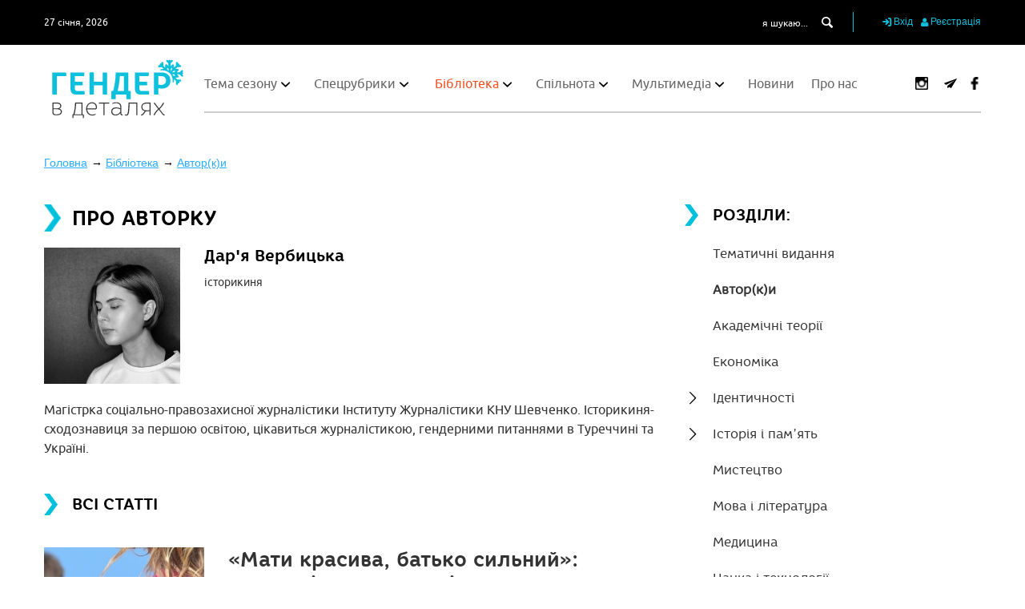

--- FILE ---
content_type: application/javascript
request_url: https://genderindetail.org.ua/images/plugins/smart_cookie/jquery.smartCookie.js?v=3
body_size: 1790
content:
(function ($) {
    "use strict";

    function hexToRgb(hex) {
        var result = /^#?([a-f\d]{2})([a-f\d]{2})([a-f\d]{2})$/i.exec(hex);
        return result ? {
            r: parseInt(result[1], 16),
            g: parseInt(result[2], 16),
            b: parseInt(result[3], 16)
        } : null;
    }


    var smartCookie = "smartCookie",
    defaults = {
        position: "bottom",
        backgroundColor: "#323D43",
        textColor: "#ffffff",
        opacity: 1,
        message: "We use cookies to ensure that we give you the best experience on our website. If you continue, you agree with our cookie policy.",
        line: false,
        lineWidth: 1,
        lineColor: "#2F8D75",
        shadow: false,
        btnAcceptText: "That's Okay",
        btnAcceptColor: "#2F8D75",
        btnAcceptOnHoverColor: "#277561",
        btnAcceptTextColor: "#ffffff",
        btnAcceptBorderRadius: 4,
		link: '',
        linkMore: false,
        linkMoreText: "more information",
        linkMoreTextColor: "#ffffff",
        linkMoreOnHoverTextColor: "",
        linkMoreHref: null,
        winId: '',
        pic: '',
        title: '',
        days: 365,
        hideMobile: 0
    };

    function SmartCookie(options)
    {
        this.settings = $.extend({}, defaults, options);
       // console.log(this.settings);
        this._defaults = defaults;
        this._name = smartCookie + '_' + this.settings.winId;

        this.init();
    }

    $.extend(SmartCookie.prototype, {

        init: function() {
            var self = this;

            $(document).on('click', "a.sc_btn_accept, a.closeButton", function() {
                console.log(self.settings.days);
                self.createCookie(self._name, true, self.settings.days);
                $('.sc_window').remove();

                return false;
            });

            var isCookieSet = self.getCookie(self._name);
            if(!isCookieSet) {
                self.showNotification();
            }
            
        },

        createStyles: function() {
            
            var self = this;
            var options = self.settings;

            var bgRGB = hexToRgb(options.backgroundColor);
            var bg = "rgba("+ bgRGB.r + "," + bgRGB.g + "," + bgRGB.b + "," + options.opacity + ")";

            var linkMoreOnHoverTextColor = (options.linkMoreTextColor.toLowerCase() === options.linkMoreOnHoverTextColor.toLowerCase()) ? options.linkMoreTextColor : options.linkMoreOnHoverTextColor;

            var css = "<style>";
            css += ".sc_window {" +
            "    background: " + bg + ";" +
            "    color: " + options.textColor + ";" +
            "}" +
            ".sc_window a.sc_link_more_info { " +
            "    color: " + options.linkMoreTextColor + ";" +
            "    border-bottom: 1px dotted " + options.linkMoreTextColor + ";" +
            "}" +
            ".sc_window a.sc_link_more_info:hover {" +
            "    color: " + linkMoreOnHoverTextColor + ";" +
            "    border-bottom: 1px dotted " + linkMoreOnHoverTextColor + ";" +
            "}" +
            ".sc_window a.sc_btn_accept {" +
            "    background: " + options.btnAcceptColor + ";" +
            "    color: " + options.btnAcceptTextColor + ";" +
            "    border-radius: " + options.btnAcceptBorderRadius + "px;" +
            "}" +
            ".sc_window a.sc_btn_accept:hover {" +
            "    background: " + options.btnAcceptOnHoverColor + ";" +
            "}";

            if(options.line && options.position == "top")
            {
                css += ".sc_top.sc_line {" +
                "   border-bottom: " + options.lineWidth + "px solid " + options.lineColor + ";" +
                "}";
            }

            if(options.line && options.position == "bottom")
            {
                css += ".sc_bottom.sc_line {" +
                "   border-top: " + options.lineWidth + "px solid " + options.lineColor + ";" +
                "}";
            }


            if(options.line && (options.position == "bottom-left" || options.position == "bottom-right"))
            {
                css += ".sc_box.sc_line {" +
                "   border: " + options.lineWidth + "px solid " + options.lineColor + ";" +
                "}";
            }

            css += "</style>";

            return css;
        },
        
        createHTMLMarkup: function() {

            var self = this;
            var options = self.settings;

            var class_type = (options.position == "top" || options.position == "bottom") ? " sc_bar" : " sc_box";
            var class_line = options.line ? " sc_line" : "";
            var class_shadow = options.shadow ? " sc_shadow" : "";

            var class_position = "";
            switch(options.position)
            {
                case "top":
                    class_position = " sc_top";
                break;

                case "bottom":
                    class_position = " sc_bottom";
                break;

                case "bottom-left":
                    class_position = " sc_bottom_left";
                break;

                case "bottom-right":
                    class_position = " sc_bottom_right";
                break;

                default:
                    class_position = " sc_bottom";
                    class_type = " sc_bar";
            }

            var class_hideMobile = '';
            if (options.hideMobile) class_hideMobile = 'hideMobile';


            var css = this.createStyles();
            if(options.link)
            {
            var html = "<div class=\"sc_window " + class_hideMobile + class_type + class_position + class_line + class_shadow + "\">" + css +
                            "<div class=\"sc_message\">" +
                            "<div style='float:right'><a class='closeButton' href='#'><img src='/images/plugins/smart_cookie/close.png'  alt='Закрыть' title='Закрыть' width='24' height='24'></a></div>" +
                            "<div>" + "<a target=\"_blank\" href=\"" + options.link + "\">" + options.pic + options.message + "</a>" + "</div></div>" +
                        "</div>";
            } else {
            var html = "<div class=\"sc_window " + class_hideMobile + class_type + class_position + class_line + class_shadow + "\">" + css +
                            "<div class=\"sc_message\">" +
                            "<div style='float:right'><a class='closeButton' href='#'><img src='/images/plugins/smart_cookie/close.png'  alt='Закрыть' title='Закрыть' width='24' height='24'></a></div>" +
                            "<div>" + options.pic + options.message + "</div></div>" +
                        "</div>";
            }
            return html;
        },

        showNotification: function() {

            var html = this.createHTMLMarkup();

            $('body').prepend(html);
        },

        createCookie: function(name, value, days) {
            
            var expires;

            if(days) {
                var d = new Date();
                d.setTime(d.getTime()+(days*24*60*60*1000));

                expires = '; expires=' + d.toUTCString();

            } else {
                expires = '';
            }

            document.cookie = name + '=' + value + expires + ';path=/';
        },

        getCookie: function(name) {

            var cookieName = name + '=';
            var cookieArr = document.cookie.split(';');

            for(var i=0; i < cookieArr.length; i++) {
                var c = cookieArr[i];
                while(c.charAt(0) == ' ') {
                    c = c.substring(1);
                }
                if(c.indexOf(cookieName) == 0) {
                    return c.substring(cookieName.length, c.length);
                }
            }

            return false;
        },

        deleteCookie: function(name) {
            this.createCookie(name, '', -1);
        }
    });

    $.fn[smartCookie] = function(options) {
        return this.each(function() {
            if(!$.data(this, "plugin_" + smartCookie)) {
                $.data(this, "plugin_" + smartCookie, 
                new SmartCookie(options));
            }
        });
    };

})( jQuery);


--- FILE ---
content_type: image/svg+xml
request_url: https://genderindetail.org.ua/images/gender_tpl/img/del/seasons/winter.svg
body_size: 2195
content:
<?xml version="1.0" encoding="utf-8"?>
<!-- Generator: Adobe Illustrator 18.1.1, SVG Export Plug-In . SVG Version: 6.00 Build 0)  -->
<svg version="1.1" id="Layer_1" xmlns="http://www.w3.org/2000/svg" xmlns:xlink="http://www.w3.org/1999/xlink" x="0px" y="0px"
	 viewBox="0 0 326.6 164.6" style="enable-background:new 0 0 326.6 164.6;" xml:space="preserve">
<style type="text/css">
	.st0{fill:#F05123;}
	.st1{fill:#333333;}
	.st2{fill:#0DC0DC;}
	.st3{fill:#97C93D;}
	.st4{fill:#FDB714;}
</style>
<g>
	<path class="st2" d="M291.5,63.6c0,1.3-0.2,2.5-0.3,3.7c0.6,0.2,1.2,0.3,1.7,0.1c0.8-0.3,1.4-1.1,1.4-2l0.1-5.4l4.4,4.4l0,6.5
		c0,0.6,0.2,1.2,0.7,1.6c0.4,0.4,1,0.7,1.6,0.7c1.2,0,2.3-1,2.3-2.3l0-2.1c0.9,0.8,2.3,0.7,3.1-0.1c0.8-0.8,0.9-2.1,0.2-3l1.8,0
		c1.2,0,2.3-1,2.3-2.3c0-1.3-1-2.3-2.3-2.3l-6.3,0l-4.4-4.4l5-0.1c0.9,0,1.7-0.6,2.1-1.4c0.3-0.8,0.2-1.8-0.5-2.4l-3.5-3.7h5.8
		l4.6,4.7c0.9,0.9,2.4,0.9,3.2,0c0.9-0.9,0.9-2.3,0-3.2l-1.5-1.5c1.2-0.1,2.2-1,2.2-2.3c0-1.1-0.8-2.1-1.9-2.2l1.2-1.2
		c0.4-0.4,0.7-1,0.7-1.6c0-0.6-0.2-1.2-0.7-1.6c-0.9-0.9-2.3-0.9-3.2,0l-4.4,4.4h-6.2l3.7-3.8c0.6-0.7,0.8-1.6,0.5-2.4
		c-0.3-0.8-1.1-1.4-2-1.4l-5.1-0.1l4.2-4.2l6.5,0c1.3,0,2.3-1,2.3-2.2c0-0.6-0.2-1.2-0.7-1.6c-0.4-0.4-1-0.6-1.6-0.6l-2.1,0
		c0.8-0.9,0.8-2.3-0.1-3.1c-0.8-0.8-2.1-0.9-3-0.2l0-1.7c0-1.3-1-2.2-2.3-2.2c-0.6,0-1.2,0.2-1.6,0.7c-0.4,0.4-0.6,1-0.6,1.6l0,6.2
		l-4.4,4.4l-0.1-5.3c0-0.9-0.6-1.7-1.4-2c-0.8-0.3-1.8-0.2-2.5,0.5l-3.9,3.7v-6.1l4.5-4.5c0.4-0.4,0.7-1,0.7-1.6
		c0-0.6-0.2-1.2-0.6-1.6c-0.9-0.9-2.4-0.9-3.2,0l-1.3,1.3c-0.1-1.2-1.1-2.1-2.3-2.1c-1.2,0-2.2,1-2.3,2.1l-1.4-1.4
		c-0.9-0.9-2.3-0.9-3.2,0c-0.9,0.9-0.9,2.3,0,3.2l4.5,4.5v5.8l-3.6-3.5c-0.6-0.6-1.6-0.8-2.4-0.5c-0.8,0.4-1.4,1.2-1.4,2.1l-0.1,5.1
		l-4-4l0-6.3c0-0.6-0.2-1.2-0.7-1.6c-0.4-0.4-1-0.7-1.6-0.7c-1.2,0-2.3,1-2.3,2.3l0,1.8c-0.9-0.8-2.3-0.7-3.1,0.1
		c-0.9,0.9-0.9,2.3,0,3.2l0,0l-2,0c-1.2,0-2.3,1-2.3,2.3c0,1.2,1,2.3,2.3,2.3l6.5,0l4,4l-5.3,0.1c-0.9,0-1.7,0.6-2.1,1.4
		c-0.2,0.5-0.2,1-0.1,1.5h2.3C281.6,39.9,291.5,49.2,291.5,63.6z M293.4,52.5l-3.2-3.2h4.5l3,3.1L293.4,52.5z M293.4,41.4l4.3,0.1
		l-3.1,3.3H290L293.4,41.4z M286.6,37l3.3-3.2l0.1,4.5l-3.4,3.4V37z M279,33.8l3,2.9v4.5l-3.1-3.1L279,33.8z"/>
	<path class="st2" d="M21.2,95.1h7.6V53.3h21.4v-5.9c0-1.7-0.6-2.4-1.9-2.4H18.7v48.2C18.7,94.5,19.4,95.1,21.2,95.1z"/>
	<path class="st2" d="M73.1,95.1h18.8v-5.8c0-1.7-0.6-2.4-1.9-2.4H74.6c-3.4,0-4.8-1.4-4.8-6.8v-5.8h17.6v-5.8
		c0-1.7-0.6-2.4-1.9-2.4H69.9V53.3h20.8c0.4-1.8,0.7-4,0.7-5.7c0-1.8-0.7-2.6-2.1-2.6H59.8v34.7C59.8,89.3,62.6,95.1,73.1,95.1z"/>
	<path class="st2" d="M105.5,95.1h7.6v-21h19.7v19.1c0,1.3,0.7,1.9,2.4,1.9h7.7V46.9c0-1.3-0.7-1.9-2.4-1.9h-7.7v20.9h-19.7V46.6
		c0-1.5-0.9-2.2-2.9-2.2c-2.8,0-5.2,0.3-7.2,0.9v47.9C103.1,94.5,103.8,95.1,105.5,95.1z"/>
	<path class="st2" d="M154.9,105.6h7.6V95.1h23.8v8.6c0,1.3,0.7,1.9,2.4,1.9h7.6V88.7c0-1.3-0.7-1.9-2.4-1.9h-2.9V46.9
		c0-1.3-0.7-1.9-2.4-1.9h-26.1c-0.6,16.7-2.4,29.6-5.9,41.8h-4.1v16.9C152.4,105,153.1,105.6,154.9,105.6z M171.8,53.3h9.2v33.6
		h-14.3C169.5,76,171.1,63.9,171.8,53.3z"/>
	<path class="st2" d="M219.1,95.1H238v-5.8c0-1.7-0.6-2.4-1.9-2.4h-15.3c-3.4,0-4.8-1.4-4.8-6.8v-5.8h17.6v-5.8
		c0-1.7-0.6-2.4-1.9-2.4h-15.7V53.3h20.8c0.4-1.8,0.7-4,0.7-5.7c0-1.8-0.7-2.6-2.1-2.6h-29.4v34.7C205.9,89.3,208.7,95.1,219.1,95.1
		z"/>
	<path class="st2" d="M251.6,95.1h7.6V80.4c2.3,0.7,5.8,1.1,8.1,1.1c10.9,0,19.2-6.7,19.2-17.9c0-11.7-7.7-18.6-20.1-18.6h-17.2
		v48.2C249.1,94.4,249.9,95.1,251.6,95.1z M276.3,63.2c0,6.7-4.4,9.9-10.7,9.9c-2.3,0-4.5-0.2-6.4-0.6V53.3h6.6
		C272.3,53.3,276.3,56.7,276.3,63.2z"/>
	<path class="st1" d="M34.6,127c2.9-1.1,4.4-3.5,4.4-6.4c0-3.9-3-7.4-9.6-7.4H18.9V134c0,5.9,2.2,7.8,6.5,7.8h4.3
		c7.4,0,10.7-3.8,10.7-8C40.4,129.9,38,128,34.6,127z M21.3,115.4h7.9c5.5,0,7.5,2.3,7.5,5.4c0,3.1-2,5.4-7.5,5.4h-7.9V115.4z
		 M29.8,139.7h-4.2c-3.2,0-4.3-1.3-4.3-6.1v-5.4h8c6.1,0,8.8,2.2,8.8,5.7C38,137.4,35.3,139.7,29.8,139.7z"/>
	<path class="st1" d="M89,139.7h-1.7v-25.5c0-0.7-0.3-0.9-1.1-0.9h-16c0,8.3-1.2,17.6-3.8,26.5h-2.2v7.5c0,0.7,0.3,0.9,1.1,0.9h1.3
		v-6.3h21.2v5.4c0,0.7,0.3,0.9,1.1,0.9h1.3v-7.6C90.1,139.9,89.8,139.7,89,139.7z M85,139.7H69.1c2.2-8.4,3.4-17.6,3.6-24.3H85
		V139.7z"/>
	<path class="st1" d="M108.7,112.6c-7,0-13.4,5.7-13.4,14.7c0,9.1,6.1,15.2,13.9,15.2c4.7,0,7.9-1.8,7.9-2.8c0-0.3-0.1-0.8-0.4-1.1
		c-2,1.2-4.9,1.8-7.3,1.8c-5.8,0-11.1-4.3-11.7-11.8h18.9c1.4,0,2.1-0.3,2.6-1.8c0.4-1.1,0.6-2.4,0.6-3.5
		C119.8,117,115.2,112.6,108.7,112.6z M116.9,126.4H97.6c0.4-7.1,5.5-11.7,10.9-11.7c5.2,0,8.9,3.4,8.9,8.5
		C117.4,124.4,117.2,125.6,116.9,126.4z"/>
	<path class="st1" d="M146.7,113.2h-22.4c-0.1,0.4-0.2,0.9-0.2,1.4c0,0.4,0.2,0.7,0.6,0.7h10v25.5c0,0.7,0.3,0.9,1.1,0.9h1.3v-26.5
		h10.6v-1.1C147.6,113.5,147.4,113.2,146.7,113.2z"/>
	<path class="st1" d="M175.1,137v-14c0-7-4.7-10.5-11.4-10.5c-5.2,0-9.2,1.9-9.2,2.9c0,0.4,0.2,0.9,0.4,1.1c2.2-1.3,5.1-1.9,8.5-1.9
		c5.4,0,9.4,2.5,9.4,8.1v3.5c-2.9-1.4-6.2-2.1-9.6-2.1c-6.6,0-11,3.4-11,9.2c0,5.4,3.8,9.1,9.9,9.1c4.9,0,8.8-2.7,10.7-5.9v0.4
		c0,3.7,1.5,5.2,3.4,5.2c0.7,0,1.3-0.2,1.7-0.5c0.2-0.2,0.4-0.4,0.4-0.6c0-0.3-0.1-0.6-0.2-0.9h-0.2h-0.7
		C175.8,140.2,175.1,139.3,175.1,137z M172.8,133.6c-2.7,4.7-6.6,6.7-10.8,6.7c-4,0-7.5-2.5-7.5-7c0-4.2,3.3-7,8.7-7
		c3.3,0,6.9,0.7,9.6,2.1V133.6z"/>
	<path class="st1" d="M190.3,132c-0.9,7.2-2,8.4-4.1,8.4c-1,0-1.9-0.2-2.9-0.7c-0.2,0.4-0.4,0.9-0.4,1.3c0,0.6,1.8,1.6,3.5,1.6
		c3.6,0,5.5-1.9,6.4-10.2c0.6-5.3,1-12.5,1-16.9h15.4v25.5c0,0.7,0.3,0.9,1.1,0.9h1.3v-27.5c0-0.8-0.2-1.1-0.9-1.1h-19.3
		C191.4,120.2,190.9,126.7,190.3,132z"/>
	<path class="st1" d="M228,132.5c-1.2,2.2-2.7,4.2-4.2,5.8c-1.7,1.8-2.6,1.9-3.6,1.9h-0.6c-0.1,0.3-0.2,0.6-0.2,0.9
		c0,0.7,0.7,1.3,1.8,1.3c1.3,0,2.7-0.7,4.6-2.8c1.7-2,3.3-4.2,4.5-6.7c0.8,0.1,1.6,0.1,2.4,0.1c2,0,4.5-0.3,6.4-0.9v8.7
		c0,0.7,0.3,0.9,1.1,0.9h1.3v-27.7c0-0.7-0.3-0.9-1.1-0.9h-7.5c-7.5,0-12.4,3.6-12.4,10C220.4,128.3,223.4,131.4,228,132.5z
		 M233,115.4h5.9v14.8c-1.9,0.5-4.1,0.7-6.1,0.7c-6.4,0-10.1-2.5-10.1-7.8C222.7,117.6,226.7,115.4,233,115.4z"/>
	<path class="st1" d="M248.4,140.9c-0.3,0.6,0.1,0.9,0.8,0.9h1.4c2.2-5.2,5.7-9.3,9.5-12.5l8.2,10.6c1.3,1.7,2.2,2.3,3.4,2.3
		c1,0,1.9-0.6,1.9-1.1c0-0.3-0.1-0.6-0.2-0.9h-0.7c-0.9,0-1.6-0.4-2.4-1.3l-8.6-11.1c4.1-3.6,8-8.4,10.2-13.5
		c0.3-0.6-0.1-0.9-0.8-0.9h-1.4c-2.2,5.1-5.7,9.5-9.4,12.7l-9.4-12.3c-0.3-0.3-0.5-0.5-0.8-0.5c-0.5,0-1.1,0.5-1.5,1.4l10,13
		C254.5,131.1,250.6,135.7,248.4,140.9z"/>
</g>
</svg>
